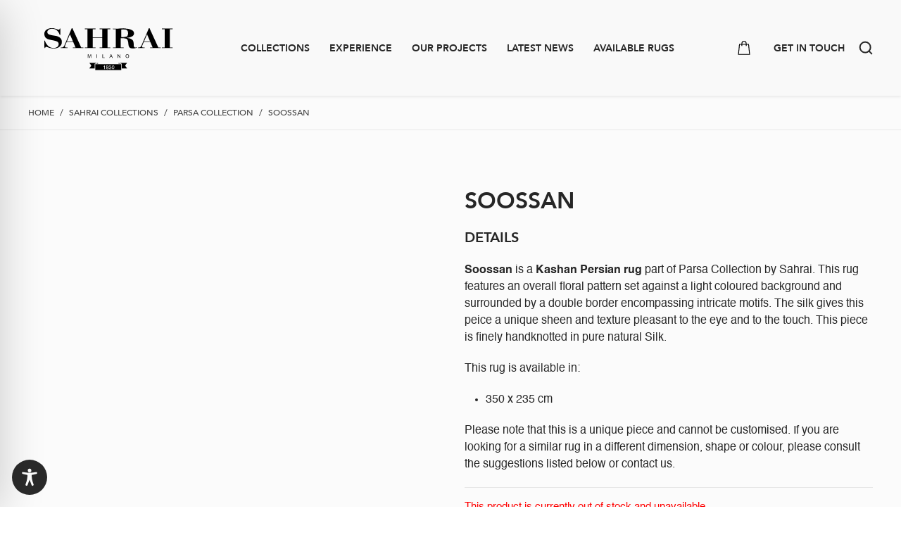

--- FILE ---
content_type: text/html; charset=utf-8
request_url: https://www.google.com/recaptcha/api2/anchor?ar=1&k=6LfKWjwmAAAAAFLY_ozbj07r0mRlTVMtbSF-usMI&co=aHR0cHM6Ly9zYWhyYWkuY29tOjQ0Mw..&hl=en&v=PoyoqOPhxBO7pBk68S4YbpHZ&size=invisible&anchor-ms=20000&execute-ms=30000&cb=8lhwopb03dz9
body_size: 48866
content:
<!DOCTYPE HTML><html dir="ltr" lang="en"><head><meta http-equiv="Content-Type" content="text/html; charset=UTF-8">
<meta http-equiv="X-UA-Compatible" content="IE=edge">
<title>reCAPTCHA</title>
<style type="text/css">
/* cyrillic-ext */
@font-face {
  font-family: 'Roboto';
  font-style: normal;
  font-weight: 400;
  font-stretch: 100%;
  src: url(//fonts.gstatic.com/s/roboto/v48/KFO7CnqEu92Fr1ME7kSn66aGLdTylUAMa3GUBHMdazTgWw.woff2) format('woff2');
  unicode-range: U+0460-052F, U+1C80-1C8A, U+20B4, U+2DE0-2DFF, U+A640-A69F, U+FE2E-FE2F;
}
/* cyrillic */
@font-face {
  font-family: 'Roboto';
  font-style: normal;
  font-weight: 400;
  font-stretch: 100%;
  src: url(//fonts.gstatic.com/s/roboto/v48/KFO7CnqEu92Fr1ME7kSn66aGLdTylUAMa3iUBHMdazTgWw.woff2) format('woff2');
  unicode-range: U+0301, U+0400-045F, U+0490-0491, U+04B0-04B1, U+2116;
}
/* greek-ext */
@font-face {
  font-family: 'Roboto';
  font-style: normal;
  font-weight: 400;
  font-stretch: 100%;
  src: url(//fonts.gstatic.com/s/roboto/v48/KFO7CnqEu92Fr1ME7kSn66aGLdTylUAMa3CUBHMdazTgWw.woff2) format('woff2');
  unicode-range: U+1F00-1FFF;
}
/* greek */
@font-face {
  font-family: 'Roboto';
  font-style: normal;
  font-weight: 400;
  font-stretch: 100%;
  src: url(//fonts.gstatic.com/s/roboto/v48/KFO7CnqEu92Fr1ME7kSn66aGLdTylUAMa3-UBHMdazTgWw.woff2) format('woff2');
  unicode-range: U+0370-0377, U+037A-037F, U+0384-038A, U+038C, U+038E-03A1, U+03A3-03FF;
}
/* math */
@font-face {
  font-family: 'Roboto';
  font-style: normal;
  font-weight: 400;
  font-stretch: 100%;
  src: url(//fonts.gstatic.com/s/roboto/v48/KFO7CnqEu92Fr1ME7kSn66aGLdTylUAMawCUBHMdazTgWw.woff2) format('woff2');
  unicode-range: U+0302-0303, U+0305, U+0307-0308, U+0310, U+0312, U+0315, U+031A, U+0326-0327, U+032C, U+032F-0330, U+0332-0333, U+0338, U+033A, U+0346, U+034D, U+0391-03A1, U+03A3-03A9, U+03B1-03C9, U+03D1, U+03D5-03D6, U+03F0-03F1, U+03F4-03F5, U+2016-2017, U+2034-2038, U+203C, U+2040, U+2043, U+2047, U+2050, U+2057, U+205F, U+2070-2071, U+2074-208E, U+2090-209C, U+20D0-20DC, U+20E1, U+20E5-20EF, U+2100-2112, U+2114-2115, U+2117-2121, U+2123-214F, U+2190, U+2192, U+2194-21AE, U+21B0-21E5, U+21F1-21F2, U+21F4-2211, U+2213-2214, U+2216-22FF, U+2308-230B, U+2310, U+2319, U+231C-2321, U+2336-237A, U+237C, U+2395, U+239B-23B7, U+23D0, U+23DC-23E1, U+2474-2475, U+25AF, U+25B3, U+25B7, U+25BD, U+25C1, U+25CA, U+25CC, U+25FB, U+266D-266F, U+27C0-27FF, U+2900-2AFF, U+2B0E-2B11, U+2B30-2B4C, U+2BFE, U+3030, U+FF5B, U+FF5D, U+1D400-1D7FF, U+1EE00-1EEFF;
}
/* symbols */
@font-face {
  font-family: 'Roboto';
  font-style: normal;
  font-weight: 400;
  font-stretch: 100%;
  src: url(//fonts.gstatic.com/s/roboto/v48/KFO7CnqEu92Fr1ME7kSn66aGLdTylUAMaxKUBHMdazTgWw.woff2) format('woff2');
  unicode-range: U+0001-000C, U+000E-001F, U+007F-009F, U+20DD-20E0, U+20E2-20E4, U+2150-218F, U+2190, U+2192, U+2194-2199, U+21AF, U+21E6-21F0, U+21F3, U+2218-2219, U+2299, U+22C4-22C6, U+2300-243F, U+2440-244A, U+2460-24FF, U+25A0-27BF, U+2800-28FF, U+2921-2922, U+2981, U+29BF, U+29EB, U+2B00-2BFF, U+4DC0-4DFF, U+FFF9-FFFB, U+10140-1018E, U+10190-1019C, U+101A0, U+101D0-101FD, U+102E0-102FB, U+10E60-10E7E, U+1D2C0-1D2D3, U+1D2E0-1D37F, U+1F000-1F0FF, U+1F100-1F1AD, U+1F1E6-1F1FF, U+1F30D-1F30F, U+1F315, U+1F31C, U+1F31E, U+1F320-1F32C, U+1F336, U+1F378, U+1F37D, U+1F382, U+1F393-1F39F, U+1F3A7-1F3A8, U+1F3AC-1F3AF, U+1F3C2, U+1F3C4-1F3C6, U+1F3CA-1F3CE, U+1F3D4-1F3E0, U+1F3ED, U+1F3F1-1F3F3, U+1F3F5-1F3F7, U+1F408, U+1F415, U+1F41F, U+1F426, U+1F43F, U+1F441-1F442, U+1F444, U+1F446-1F449, U+1F44C-1F44E, U+1F453, U+1F46A, U+1F47D, U+1F4A3, U+1F4B0, U+1F4B3, U+1F4B9, U+1F4BB, U+1F4BF, U+1F4C8-1F4CB, U+1F4D6, U+1F4DA, U+1F4DF, U+1F4E3-1F4E6, U+1F4EA-1F4ED, U+1F4F7, U+1F4F9-1F4FB, U+1F4FD-1F4FE, U+1F503, U+1F507-1F50B, U+1F50D, U+1F512-1F513, U+1F53E-1F54A, U+1F54F-1F5FA, U+1F610, U+1F650-1F67F, U+1F687, U+1F68D, U+1F691, U+1F694, U+1F698, U+1F6AD, U+1F6B2, U+1F6B9-1F6BA, U+1F6BC, U+1F6C6-1F6CF, U+1F6D3-1F6D7, U+1F6E0-1F6EA, U+1F6F0-1F6F3, U+1F6F7-1F6FC, U+1F700-1F7FF, U+1F800-1F80B, U+1F810-1F847, U+1F850-1F859, U+1F860-1F887, U+1F890-1F8AD, U+1F8B0-1F8BB, U+1F8C0-1F8C1, U+1F900-1F90B, U+1F93B, U+1F946, U+1F984, U+1F996, U+1F9E9, U+1FA00-1FA6F, U+1FA70-1FA7C, U+1FA80-1FA89, U+1FA8F-1FAC6, U+1FACE-1FADC, U+1FADF-1FAE9, U+1FAF0-1FAF8, U+1FB00-1FBFF;
}
/* vietnamese */
@font-face {
  font-family: 'Roboto';
  font-style: normal;
  font-weight: 400;
  font-stretch: 100%;
  src: url(//fonts.gstatic.com/s/roboto/v48/KFO7CnqEu92Fr1ME7kSn66aGLdTylUAMa3OUBHMdazTgWw.woff2) format('woff2');
  unicode-range: U+0102-0103, U+0110-0111, U+0128-0129, U+0168-0169, U+01A0-01A1, U+01AF-01B0, U+0300-0301, U+0303-0304, U+0308-0309, U+0323, U+0329, U+1EA0-1EF9, U+20AB;
}
/* latin-ext */
@font-face {
  font-family: 'Roboto';
  font-style: normal;
  font-weight: 400;
  font-stretch: 100%;
  src: url(//fonts.gstatic.com/s/roboto/v48/KFO7CnqEu92Fr1ME7kSn66aGLdTylUAMa3KUBHMdazTgWw.woff2) format('woff2');
  unicode-range: U+0100-02BA, U+02BD-02C5, U+02C7-02CC, U+02CE-02D7, U+02DD-02FF, U+0304, U+0308, U+0329, U+1D00-1DBF, U+1E00-1E9F, U+1EF2-1EFF, U+2020, U+20A0-20AB, U+20AD-20C0, U+2113, U+2C60-2C7F, U+A720-A7FF;
}
/* latin */
@font-face {
  font-family: 'Roboto';
  font-style: normal;
  font-weight: 400;
  font-stretch: 100%;
  src: url(//fonts.gstatic.com/s/roboto/v48/KFO7CnqEu92Fr1ME7kSn66aGLdTylUAMa3yUBHMdazQ.woff2) format('woff2');
  unicode-range: U+0000-00FF, U+0131, U+0152-0153, U+02BB-02BC, U+02C6, U+02DA, U+02DC, U+0304, U+0308, U+0329, U+2000-206F, U+20AC, U+2122, U+2191, U+2193, U+2212, U+2215, U+FEFF, U+FFFD;
}
/* cyrillic-ext */
@font-face {
  font-family: 'Roboto';
  font-style: normal;
  font-weight: 500;
  font-stretch: 100%;
  src: url(//fonts.gstatic.com/s/roboto/v48/KFO7CnqEu92Fr1ME7kSn66aGLdTylUAMa3GUBHMdazTgWw.woff2) format('woff2');
  unicode-range: U+0460-052F, U+1C80-1C8A, U+20B4, U+2DE0-2DFF, U+A640-A69F, U+FE2E-FE2F;
}
/* cyrillic */
@font-face {
  font-family: 'Roboto';
  font-style: normal;
  font-weight: 500;
  font-stretch: 100%;
  src: url(//fonts.gstatic.com/s/roboto/v48/KFO7CnqEu92Fr1ME7kSn66aGLdTylUAMa3iUBHMdazTgWw.woff2) format('woff2');
  unicode-range: U+0301, U+0400-045F, U+0490-0491, U+04B0-04B1, U+2116;
}
/* greek-ext */
@font-face {
  font-family: 'Roboto';
  font-style: normal;
  font-weight: 500;
  font-stretch: 100%;
  src: url(//fonts.gstatic.com/s/roboto/v48/KFO7CnqEu92Fr1ME7kSn66aGLdTylUAMa3CUBHMdazTgWw.woff2) format('woff2');
  unicode-range: U+1F00-1FFF;
}
/* greek */
@font-face {
  font-family: 'Roboto';
  font-style: normal;
  font-weight: 500;
  font-stretch: 100%;
  src: url(//fonts.gstatic.com/s/roboto/v48/KFO7CnqEu92Fr1ME7kSn66aGLdTylUAMa3-UBHMdazTgWw.woff2) format('woff2');
  unicode-range: U+0370-0377, U+037A-037F, U+0384-038A, U+038C, U+038E-03A1, U+03A3-03FF;
}
/* math */
@font-face {
  font-family: 'Roboto';
  font-style: normal;
  font-weight: 500;
  font-stretch: 100%;
  src: url(//fonts.gstatic.com/s/roboto/v48/KFO7CnqEu92Fr1ME7kSn66aGLdTylUAMawCUBHMdazTgWw.woff2) format('woff2');
  unicode-range: U+0302-0303, U+0305, U+0307-0308, U+0310, U+0312, U+0315, U+031A, U+0326-0327, U+032C, U+032F-0330, U+0332-0333, U+0338, U+033A, U+0346, U+034D, U+0391-03A1, U+03A3-03A9, U+03B1-03C9, U+03D1, U+03D5-03D6, U+03F0-03F1, U+03F4-03F5, U+2016-2017, U+2034-2038, U+203C, U+2040, U+2043, U+2047, U+2050, U+2057, U+205F, U+2070-2071, U+2074-208E, U+2090-209C, U+20D0-20DC, U+20E1, U+20E5-20EF, U+2100-2112, U+2114-2115, U+2117-2121, U+2123-214F, U+2190, U+2192, U+2194-21AE, U+21B0-21E5, U+21F1-21F2, U+21F4-2211, U+2213-2214, U+2216-22FF, U+2308-230B, U+2310, U+2319, U+231C-2321, U+2336-237A, U+237C, U+2395, U+239B-23B7, U+23D0, U+23DC-23E1, U+2474-2475, U+25AF, U+25B3, U+25B7, U+25BD, U+25C1, U+25CA, U+25CC, U+25FB, U+266D-266F, U+27C0-27FF, U+2900-2AFF, U+2B0E-2B11, U+2B30-2B4C, U+2BFE, U+3030, U+FF5B, U+FF5D, U+1D400-1D7FF, U+1EE00-1EEFF;
}
/* symbols */
@font-face {
  font-family: 'Roboto';
  font-style: normal;
  font-weight: 500;
  font-stretch: 100%;
  src: url(//fonts.gstatic.com/s/roboto/v48/KFO7CnqEu92Fr1ME7kSn66aGLdTylUAMaxKUBHMdazTgWw.woff2) format('woff2');
  unicode-range: U+0001-000C, U+000E-001F, U+007F-009F, U+20DD-20E0, U+20E2-20E4, U+2150-218F, U+2190, U+2192, U+2194-2199, U+21AF, U+21E6-21F0, U+21F3, U+2218-2219, U+2299, U+22C4-22C6, U+2300-243F, U+2440-244A, U+2460-24FF, U+25A0-27BF, U+2800-28FF, U+2921-2922, U+2981, U+29BF, U+29EB, U+2B00-2BFF, U+4DC0-4DFF, U+FFF9-FFFB, U+10140-1018E, U+10190-1019C, U+101A0, U+101D0-101FD, U+102E0-102FB, U+10E60-10E7E, U+1D2C0-1D2D3, U+1D2E0-1D37F, U+1F000-1F0FF, U+1F100-1F1AD, U+1F1E6-1F1FF, U+1F30D-1F30F, U+1F315, U+1F31C, U+1F31E, U+1F320-1F32C, U+1F336, U+1F378, U+1F37D, U+1F382, U+1F393-1F39F, U+1F3A7-1F3A8, U+1F3AC-1F3AF, U+1F3C2, U+1F3C4-1F3C6, U+1F3CA-1F3CE, U+1F3D4-1F3E0, U+1F3ED, U+1F3F1-1F3F3, U+1F3F5-1F3F7, U+1F408, U+1F415, U+1F41F, U+1F426, U+1F43F, U+1F441-1F442, U+1F444, U+1F446-1F449, U+1F44C-1F44E, U+1F453, U+1F46A, U+1F47D, U+1F4A3, U+1F4B0, U+1F4B3, U+1F4B9, U+1F4BB, U+1F4BF, U+1F4C8-1F4CB, U+1F4D6, U+1F4DA, U+1F4DF, U+1F4E3-1F4E6, U+1F4EA-1F4ED, U+1F4F7, U+1F4F9-1F4FB, U+1F4FD-1F4FE, U+1F503, U+1F507-1F50B, U+1F50D, U+1F512-1F513, U+1F53E-1F54A, U+1F54F-1F5FA, U+1F610, U+1F650-1F67F, U+1F687, U+1F68D, U+1F691, U+1F694, U+1F698, U+1F6AD, U+1F6B2, U+1F6B9-1F6BA, U+1F6BC, U+1F6C6-1F6CF, U+1F6D3-1F6D7, U+1F6E0-1F6EA, U+1F6F0-1F6F3, U+1F6F7-1F6FC, U+1F700-1F7FF, U+1F800-1F80B, U+1F810-1F847, U+1F850-1F859, U+1F860-1F887, U+1F890-1F8AD, U+1F8B0-1F8BB, U+1F8C0-1F8C1, U+1F900-1F90B, U+1F93B, U+1F946, U+1F984, U+1F996, U+1F9E9, U+1FA00-1FA6F, U+1FA70-1FA7C, U+1FA80-1FA89, U+1FA8F-1FAC6, U+1FACE-1FADC, U+1FADF-1FAE9, U+1FAF0-1FAF8, U+1FB00-1FBFF;
}
/* vietnamese */
@font-face {
  font-family: 'Roboto';
  font-style: normal;
  font-weight: 500;
  font-stretch: 100%;
  src: url(//fonts.gstatic.com/s/roboto/v48/KFO7CnqEu92Fr1ME7kSn66aGLdTylUAMa3OUBHMdazTgWw.woff2) format('woff2');
  unicode-range: U+0102-0103, U+0110-0111, U+0128-0129, U+0168-0169, U+01A0-01A1, U+01AF-01B0, U+0300-0301, U+0303-0304, U+0308-0309, U+0323, U+0329, U+1EA0-1EF9, U+20AB;
}
/* latin-ext */
@font-face {
  font-family: 'Roboto';
  font-style: normal;
  font-weight: 500;
  font-stretch: 100%;
  src: url(//fonts.gstatic.com/s/roboto/v48/KFO7CnqEu92Fr1ME7kSn66aGLdTylUAMa3KUBHMdazTgWw.woff2) format('woff2');
  unicode-range: U+0100-02BA, U+02BD-02C5, U+02C7-02CC, U+02CE-02D7, U+02DD-02FF, U+0304, U+0308, U+0329, U+1D00-1DBF, U+1E00-1E9F, U+1EF2-1EFF, U+2020, U+20A0-20AB, U+20AD-20C0, U+2113, U+2C60-2C7F, U+A720-A7FF;
}
/* latin */
@font-face {
  font-family: 'Roboto';
  font-style: normal;
  font-weight: 500;
  font-stretch: 100%;
  src: url(//fonts.gstatic.com/s/roboto/v48/KFO7CnqEu92Fr1ME7kSn66aGLdTylUAMa3yUBHMdazQ.woff2) format('woff2');
  unicode-range: U+0000-00FF, U+0131, U+0152-0153, U+02BB-02BC, U+02C6, U+02DA, U+02DC, U+0304, U+0308, U+0329, U+2000-206F, U+20AC, U+2122, U+2191, U+2193, U+2212, U+2215, U+FEFF, U+FFFD;
}
/* cyrillic-ext */
@font-face {
  font-family: 'Roboto';
  font-style: normal;
  font-weight: 900;
  font-stretch: 100%;
  src: url(//fonts.gstatic.com/s/roboto/v48/KFO7CnqEu92Fr1ME7kSn66aGLdTylUAMa3GUBHMdazTgWw.woff2) format('woff2');
  unicode-range: U+0460-052F, U+1C80-1C8A, U+20B4, U+2DE0-2DFF, U+A640-A69F, U+FE2E-FE2F;
}
/* cyrillic */
@font-face {
  font-family: 'Roboto';
  font-style: normal;
  font-weight: 900;
  font-stretch: 100%;
  src: url(//fonts.gstatic.com/s/roboto/v48/KFO7CnqEu92Fr1ME7kSn66aGLdTylUAMa3iUBHMdazTgWw.woff2) format('woff2');
  unicode-range: U+0301, U+0400-045F, U+0490-0491, U+04B0-04B1, U+2116;
}
/* greek-ext */
@font-face {
  font-family: 'Roboto';
  font-style: normal;
  font-weight: 900;
  font-stretch: 100%;
  src: url(//fonts.gstatic.com/s/roboto/v48/KFO7CnqEu92Fr1ME7kSn66aGLdTylUAMa3CUBHMdazTgWw.woff2) format('woff2');
  unicode-range: U+1F00-1FFF;
}
/* greek */
@font-face {
  font-family: 'Roboto';
  font-style: normal;
  font-weight: 900;
  font-stretch: 100%;
  src: url(//fonts.gstatic.com/s/roboto/v48/KFO7CnqEu92Fr1ME7kSn66aGLdTylUAMa3-UBHMdazTgWw.woff2) format('woff2');
  unicode-range: U+0370-0377, U+037A-037F, U+0384-038A, U+038C, U+038E-03A1, U+03A3-03FF;
}
/* math */
@font-face {
  font-family: 'Roboto';
  font-style: normal;
  font-weight: 900;
  font-stretch: 100%;
  src: url(//fonts.gstatic.com/s/roboto/v48/KFO7CnqEu92Fr1ME7kSn66aGLdTylUAMawCUBHMdazTgWw.woff2) format('woff2');
  unicode-range: U+0302-0303, U+0305, U+0307-0308, U+0310, U+0312, U+0315, U+031A, U+0326-0327, U+032C, U+032F-0330, U+0332-0333, U+0338, U+033A, U+0346, U+034D, U+0391-03A1, U+03A3-03A9, U+03B1-03C9, U+03D1, U+03D5-03D6, U+03F0-03F1, U+03F4-03F5, U+2016-2017, U+2034-2038, U+203C, U+2040, U+2043, U+2047, U+2050, U+2057, U+205F, U+2070-2071, U+2074-208E, U+2090-209C, U+20D0-20DC, U+20E1, U+20E5-20EF, U+2100-2112, U+2114-2115, U+2117-2121, U+2123-214F, U+2190, U+2192, U+2194-21AE, U+21B0-21E5, U+21F1-21F2, U+21F4-2211, U+2213-2214, U+2216-22FF, U+2308-230B, U+2310, U+2319, U+231C-2321, U+2336-237A, U+237C, U+2395, U+239B-23B7, U+23D0, U+23DC-23E1, U+2474-2475, U+25AF, U+25B3, U+25B7, U+25BD, U+25C1, U+25CA, U+25CC, U+25FB, U+266D-266F, U+27C0-27FF, U+2900-2AFF, U+2B0E-2B11, U+2B30-2B4C, U+2BFE, U+3030, U+FF5B, U+FF5D, U+1D400-1D7FF, U+1EE00-1EEFF;
}
/* symbols */
@font-face {
  font-family: 'Roboto';
  font-style: normal;
  font-weight: 900;
  font-stretch: 100%;
  src: url(//fonts.gstatic.com/s/roboto/v48/KFO7CnqEu92Fr1ME7kSn66aGLdTylUAMaxKUBHMdazTgWw.woff2) format('woff2');
  unicode-range: U+0001-000C, U+000E-001F, U+007F-009F, U+20DD-20E0, U+20E2-20E4, U+2150-218F, U+2190, U+2192, U+2194-2199, U+21AF, U+21E6-21F0, U+21F3, U+2218-2219, U+2299, U+22C4-22C6, U+2300-243F, U+2440-244A, U+2460-24FF, U+25A0-27BF, U+2800-28FF, U+2921-2922, U+2981, U+29BF, U+29EB, U+2B00-2BFF, U+4DC0-4DFF, U+FFF9-FFFB, U+10140-1018E, U+10190-1019C, U+101A0, U+101D0-101FD, U+102E0-102FB, U+10E60-10E7E, U+1D2C0-1D2D3, U+1D2E0-1D37F, U+1F000-1F0FF, U+1F100-1F1AD, U+1F1E6-1F1FF, U+1F30D-1F30F, U+1F315, U+1F31C, U+1F31E, U+1F320-1F32C, U+1F336, U+1F378, U+1F37D, U+1F382, U+1F393-1F39F, U+1F3A7-1F3A8, U+1F3AC-1F3AF, U+1F3C2, U+1F3C4-1F3C6, U+1F3CA-1F3CE, U+1F3D4-1F3E0, U+1F3ED, U+1F3F1-1F3F3, U+1F3F5-1F3F7, U+1F408, U+1F415, U+1F41F, U+1F426, U+1F43F, U+1F441-1F442, U+1F444, U+1F446-1F449, U+1F44C-1F44E, U+1F453, U+1F46A, U+1F47D, U+1F4A3, U+1F4B0, U+1F4B3, U+1F4B9, U+1F4BB, U+1F4BF, U+1F4C8-1F4CB, U+1F4D6, U+1F4DA, U+1F4DF, U+1F4E3-1F4E6, U+1F4EA-1F4ED, U+1F4F7, U+1F4F9-1F4FB, U+1F4FD-1F4FE, U+1F503, U+1F507-1F50B, U+1F50D, U+1F512-1F513, U+1F53E-1F54A, U+1F54F-1F5FA, U+1F610, U+1F650-1F67F, U+1F687, U+1F68D, U+1F691, U+1F694, U+1F698, U+1F6AD, U+1F6B2, U+1F6B9-1F6BA, U+1F6BC, U+1F6C6-1F6CF, U+1F6D3-1F6D7, U+1F6E0-1F6EA, U+1F6F0-1F6F3, U+1F6F7-1F6FC, U+1F700-1F7FF, U+1F800-1F80B, U+1F810-1F847, U+1F850-1F859, U+1F860-1F887, U+1F890-1F8AD, U+1F8B0-1F8BB, U+1F8C0-1F8C1, U+1F900-1F90B, U+1F93B, U+1F946, U+1F984, U+1F996, U+1F9E9, U+1FA00-1FA6F, U+1FA70-1FA7C, U+1FA80-1FA89, U+1FA8F-1FAC6, U+1FACE-1FADC, U+1FADF-1FAE9, U+1FAF0-1FAF8, U+1FB00-1FBFF;
}
/* vietnamese */
@font-face {
  font-family: 'Roboto';
  font-style: normal;
  font-weight: 900;
  font-stretch: 100%;
  src: url(//fonts.gstatic.com/s/roboto/v48/KFO7CnqEu92Fr1ME7kSn66aGLdTylUAMa3OUBHMdazTgWw.woff2) format('woff2');
  unicode-range: U+0102-0103, U+0110-0111, U+0128-0129, U+0168-0169, U+01A0-01A1, U+01AF-01B0, U+0300-0301, U+0303-0304, U+0308-0309, U+0323, U+0329, U+1EA0-1EF9, U+20AB;
}
/* latin-ext */
@font-face {
  font-family: 'Roboto';
  font-style: normal;
  font-weight: 900;
  font-stretch: 100%;
  src: url(//fonts.gstatic.com/s/roboto/v48/KFO7CnqEu92Fr1ME7kSn66aGLdTylUAMa3KUBHMdazTgWw.woff2) format('woff2');
  unicode-range: U+0100-02BA, U+02BD-02C5, U+02C7-02CC, U+02CE-02D7, U+02DD-02FF, U+0304, U+0308, U+0329, U+1D00-1DBF, U+1E00-1E9F, U+1EF2-1EFF, U+2020, U+20A0-20AB, U+20AD-20C0, U+2113, U+2C60-2C7F, U+A720-A7FF;
}
/* latin */
@font-face {
  font-family: 'Roboto';
  font-style: normal;
  font-weight: 900;
  font-stretch: 100%;
  src: url(//fonts.gstatic.com/s/roboto/v48/KFO7CnqEu92Fr1ME7kSn66aGLdTylUAMa3yUBHMdazQ.woff2) format('woff2');
  unicode-range: U+0000-00FF, U+0131, U+0152-0153, U+02BB-02BC, U+02C6, U+02DA, U+02DC, U+0304, U+0308, U+0329, U+2000-206F, U+20AC, U+2122, U+2191, U+2193, U+2212, U+2215, U+FEFF, U+FFFD;
}

</style>
<link rel="stylesheet" type="text/css" href="https://www.gstatic.com/recaptcha/releases/PoyoqOPhxBO7pBk68S4YbpHZ/styles__ltr.css">
<script nonce="zfgnmR959FRzutCmEiXvtg" type="text/javascript">window['__recaptcha_api'] = 'https://www.google.com/recaptcha/api2/';</script>
<script type="text/javascript" src="https://www.gstatic.com/recaptcha/releases/PoyoqOPhxBO7pBk68S4YbpHZ/recaptcha__en.js" nonce="zfgnmR959FRzutCmEiXvtg">
      
    </script></head>
<body><div id="rc-anchor-alert" class="rc-anchor-alert"></div>
<input type="hidden" id="recaptcha-token" value="[base64]">
<script type="text/javascript" nonce="zfgnmR959FRzutCmEiXvtg">
      recaptcha.anchor.Main.init("[\x22ainput\x22,[\x22bgdata\x22,\x22\x22,\[base64]/[base64]/[base64]/ZyhXLGgpOnEoW04sMjEsbF0sVywwKSxoKSxmYWxzZSxmYWxzZSl9Y2F0Y2goayl7RygzNTgsVyk/[base64]/[base64]/[base64]/[base64]/[base64]/[base64]/[base64]/bmV3IEJbT10oRFswXSk6dz09Mj9uZXcgQltPXShEWzBdLERbMV0pOnc9PTM/bmV3IEJbT10oRFswXSxEWzFdLERbMl0pOnc9PTQ/[base64]/[base64]/[base64]/[base64]/[base64]\\u003d\x22,\[base64]\\u003d\x22,\[base64]/[base64]/ChjXCs8OCw7fCksOiwrEKwq0+KwVRcFpdw5rDmU/DsRbCkyrCgcKNIi5cTEpnwqIRwrVaWcKCw4ZwWnrCkcKxw7HCvMKCYcOkecKaw6HCmcKQwoXDgwzCqcOPw57DscKKG2YUwrrCtsO9wp3DnDRow4rDp8KFw5DCsDMQw60QGMK3Xx/CosKnw5Eaf8O7LWvDiG90L2hpaMKzw5pcIyrDs3bCkx1+IF1YSyrDiMOTwpLCoX/ChCcyZTBvwrwsHlgtwqPCkcKfwrlIw4d/w6rDmsK1woE4w4s6worDkxvClC7CnsKIwqLDpCHCnlTDjsOFwpMSwqtZwpFTJsOUwp3Dli8UVcKWw54AfcOsAsO1YsKFchF/OcKDFMONZXk6RnhJw5xkw7jDnGg3U8K1G0w0wrxuNlXCjwfDpsO5wrYywrDCjMKswp/Ds1/[base64]/DvB4GRsOjwrrCvh4aYMK+wotowpAOIiIOwr9BLCcawptBwpg3YzZzwp7DgsOYwoEawoNREAvDssO3JAXDoMKZMsOTwq/[base64]/DphJ8emBoPcO2HX18w7fDq09edsKOw5RKd3DDhS5kw6Aqw4ZRNirDtzcHw6fDi8Ocwo9vOcKQw6kyXgXDkiQAK3VnwqDCkcKmUWccw7rDjsKewqPCusOACcKDw43DjsOJw45Ow5TCt8Obw6sXwrjCksOBw7PDhCwdw5/CjDDCnsK4NXDChjTDsyTCpgdqIMKfGH3DkD5gw5tYw7dEw5XDlXQlwplowp3DssK7w7FtwrvDh8KcPBFUA8KGecO1KMKJwqLCqQ7CoBDClQo7wozCgV/Ds1wVYsKlw5vCtsKUw7PCv8OTw6TCg8O/RsK5wrfDhQ/DpB/DscOVYcK+PMKzECZ1w5TDoUXDgMKNHsOJfcKcHSowfMOzcsOiTD/[base64]/DqW9hIcKkCMKhKEzCoMO8wo1xw4rDg3jDl8K9wqgBKnQZw4vDsMKFwqZvwolYNsOKezRswoPDisKhPE/DqBfCsl1fScONwoUHNcK5A15Rw4rCnzA3R8OuCcOrwrnDg8OrHMKxwrbDoVPCo8OfEVYIahw0Z3fDgRPDg8KYOcK/C8KqRVzDiD8uQgViR8Oiw7Q4w4LDjSsWV1B0SMOtwrhbHEVYFnF5w4ddwq1pBnxFEMKKw65dw6ccfWcmJE5HaDjCmMObF1EpwrXCosKFKsKEFHTDsAfCt0ssFCDDgMK/[base64]/ChcOWw7jCjWoHZ8KnNFjCvFLCgsKkw61+wp/DtsO4wp0tKl3DqQowwqIIPMOtSlxVa8KZwo54Z8O3wobDksOAFV7ClMKcw63CkzDDsMKww7LDssK3woUZwpRyZldiw5TCiDNnY8K4w47Ct8K/a8O3w7zDtsKGwrFKUG5tOMK1GsKzwqclCsOjEsOuAsOZw6HDunjChlrDmsK+wp/CsMK7wo4iScOnwojDvnkMLibCrR4Ww4MwwoUgwo7CpEDCkcOyw6fDhH9+wojCgsKmAg/Cm8Opw5JywonChh5ew65EwqQqw7Vpw7zDoMO4fMO5wooMwrVhFcKMOcOQdxHCp3PCncOoSMKoLcKqwqtewq5fUcK9wqQXwroIwo8FAsK/wqzCocOSYAghw509w7/[base64]/w6LCn8OjbCN6D0PCjsKCPVxSw6MKV2xcw7I8UDRdF8KHw7jDsCIwdMOzVcOaf8KIw71aw63DgRJ7w53DjcOJQcKTI8KXCMONwrE0ZRDCnE/CgMKURsOzHxzDkRR7dzhrwpdzw6LCicOhwrhlAMKOwp5Fw7HCog1jwpfDsg3DqcOzQV51wqNIUmJRwqvDkEDDg8KResKIVid0ccOzwqzDgALCg8ObB8KSwojClQ/Du2gNccK1Kk7DlMKmwqUpwr/DqXzDiU1hw754dnbDr8KTH8OYw7jDvioQZA9kFcKcXMOpHwnCn8OfQsKBw6FpYsKvwq5/ZcOSwoAufGvDr8O+wpHCj8Ohw7QsfRxNw4PDoHssSjjCj34swrspw6PCvzB9w7A1RCAHw5sAwrXDi8Ohw5/DqAZTwrgsOcKPw5clNcOowpDChMKve8KMw5A1cHcQw7bDtMOLag3DjcKCw5xLw5/DsHc6wowSQ8KNwq/[base64]/[base64]/DlMObci3CqnrDqDPDvClfw6ZWL2zClcONGsKFwo/[base64]/Dj2UQVHnDviRvwoBcOMOZw7wyw7pwwrgFw7gjw6luMsKew6EYw7rDtz4zPQPCucK6Q8OcDcOAw6IZFsKxQwnCpFcYwpvClHHDnUBgw60Xw44PJDsRFxzDrh/[base64]/DnsO2w4Z8wr1Yw5bCt8Ksw4/CsVt5w6E7BMKwwqLDmsKowoPCi1YVcMKGVMKWw7kyBS/DpcOZwrA9PsK+d8OFEGXDhMO8w6xMUmR9WBTDmQPCu8KzAkzCp15mw7fCogDDvSnDrcKmCknDhmDClMOFVUMXwqMkw78OZsOSUgNVw7nCoVjCn8KdaErCn0vCsAdYwqvCkW/[base64]/DtgvDgXhidcKOw7ohccKFwosUc1vCm8OKDD8lD8KOw77CuV7CpDgCEUB1w5bChsKIYMOFwp9zwoxbwr1fw7hkU8Kpw67Dt8O/FSDDt8K9wrHCm8OgbHzCscKNwpHCuGXDpF7DiMOfaRsdRsK7w5dkw5XDrBnDvcKYDsOoexjDoTTDqsOwM8OOBBgNw7o/V8ORwrgtIMOXImUFwqvCncOVwrp3wqQYa2LDhnEpwqXDpsK1wo3DvsKdwoN2MhHDqcKKBEorwrbDkMKAHDkKI8OowqjCnS/DlsOEWFo2wpzClMKcFsOMZmXCmcOew4nDpMKaw6XDjWxTw4lkQj4Iw4UPcGktWV/Dr8OtA0nCrk7CiWvDsMOCCmfDi8KnPBDCtmvDhVFhPcKJwo3DrnbDp3o+Gl3CsXjCqMKxwpsYWUNXNsKSVsONwpzDpcO6CQ3CmRzDicOXBMO4wrLCj8KfckjDt3vDjS8rwqXCt8OQQsOzORpOZEfClcKHZ8OEEcK7UHHCgcKRdcKWHjLCqirCrcOFQ8KOwrh/w5DDicO9w6LCthk1PmzDqF82wrHDqMO6b8K8wqnDthbCp8KYwpHDg8K+AkvCqMOPPxxgwoovKEDDoMKVw4XDoMKIElV8wrp6w6HDg1xjw5AwdGfCuix7w4nDlV/DhD/DusKpWBrDlsOewqTCjcKVw5F1WhRUw74eKsOwdMORWUHCvsKNw7fCqMOjJcO8wrokXsODwoLCucKHw5VvEcKSbsKYUSvCmMOJwr9+wqxdwpnDmFTClcOEw43CgAnDucK0wqDDusKbYsO8T1ATw7bCjQk+LsKOwp/DqcK2w6TCt8KnRMKhw4TDu8KBB8O9wpPCscK5wrzCsUEqGUUNw7jCuEzCrGtzw6MZbGtBwoMoNcOFwoghw5LDuMKYIcO7PkZtOCHCm8OfBzl3bMKWwo02PsOww4PDkHUkUcK7OMOSw5vDiRjDosK3w5tgAMO2w6jDtxN4wrrCtsOzw6QFDzpdc8OecCvClVo7wqAtw6/Cph7CgwDDo8KEw4gOwrfDvlfCu8KTw5PCsnvDnsKLQcOfw6Msb1LCgcKlQz4DwqBjwp7Dm8O3w5DDlsOsd8KQwrRzRzbDpMOQVsKUY8ObUMOfw7rCgm/[base64]/w6/CjMOmZDfCocOCwrwHd07DosOyw659wosLBcOKHsOWNifClF9Ad8KGw43DpBhnXcOREsKmw7cmQ8Orwo4PGXAUwqYwGkTCmsOaw4McagjDgFRzJA/DhwkED8KDwqXClFEIw6vDmsOSw4EwJ8OTwr/[base64]/DpFJ1ScO8M8O3XsOBwo5Lwr7CvBDDucK4w6glAMKKXsKDccKjAsKHw6dAw4tnwqB5e8KmwqfCj8Klw5FWwrbDkcO4w7t3wr0Rwr4rw6LDr1lKw5Mdw77DncKowpvCpm3CnUvCuFHDoB/[base64]/Ci8KYw5N6V0hewpzDncOGLMKjecKGwq7Cm8KUUVl0KDTCs1TCo8KiBMOiHMKhBmDCs8K4YsOZfcKrL8OZw4/DoyTDjV4gLMOswpfCiV3Din0Sw63DgMOgw6rCqsKQMFzChcKywo89w7TCm8O6w7bDmEvDmMKywojDhjHDtsKuw5PDs1rDvMKbVE/CtMKKwofDhlHDvC3CrA4cw6l5TcOLcMOvworCqxfClMK2w4pXQMOkwr7CnMK6dk0swqrDmmnCtsKCwqpRwpkFe8K5LMKsDMO/eCIFwqZQJsK+wq3Co0DCnEluwrjCosKDDsOyw70AFcK0XhIqwqFvwrAJZsKNOcKNZ8KCezZ9wpvCkMO9PWkwRwpkP2FZYFnDi2cbVsOeU8KowpbDuMKcbjRvXMKnOyk7McK7w7vDqx9mwqR7XA7CnGd+K3/DqMOyw6HDmcKnJSjCiW8YHyDChTzDo8KuIWjCqWIXwoLCq8Kyw63DmhnDvBQ2w53DtMKkw7wrwqLDncO1Y8OEU8Kaw7rCvsKaDhAeU3LCkcOaeMKywrA+fMK3fU7CpcOPQsO+By7Dpm/Ck8Odw7jDh07Cj8KtD8Omw5vClT0QAT7CuTYwwqDDs8KGRsOfSsKMLcKzw6zDpD/Cp8OWwqXDoMKrDDdBw6LCgsOJwrLCjRsqXsOfw6/CoiduwqHDpMOZwr3DpsOuwo3DicOLEcKBwq3CoGnCrk/DngUBw7lPwpXCqW4JwoDDhMKjwrDDqwthNhlbAsO9bMKQa8OcEsKIDwRUwpNPw5M8w4NSLE/DpS8ZJMKpCcKlw5MuwovDuMKsemLCnFZmw7NdwpjCvntrwoVHwpcAKRfDsHgiFloJwovDgsOjOcOwKnXDi8KEwrtWw4rDgMOdHsKpwqlww6I8FVc/w5R6P1TDuRXCuxTDhm7CthbDnFF/w4vCpyXDvcO+w5zCoSDCssO4bCZ8wp90w4MIwpfDhsOTfSlLw5gZwolDfMK4Q8O3esO1XjdtX8K3M2nDmsOUXMO0Qx5bw4zDs8Oww5zDpcKHHXoEw6UvNV/DjHjDssOtIcKfwoLDujPDl8Oow4FYw7dKw79MwrwVw6jCjFUkwp42amNxwpzDtMO9w6TDpMKiw4PDhsOfwoVETEgzF8OXwqsWdkFuNxJgGmrDvcKHwpIXKsKww4IyacOFVmvCkRLDk8KPwqHDtFhZwrzCpC1/R8Kfw4/DgwIrA8OSJ2jDuMOMwq7DssKDHsKKYsOJw4fDihLCsSk/RBXDicOjEMK+w7PDu2nDs8KUwqsbwqzCphHDvmnCmcOiQcO+w4o2WsOxw57DkcOkw6FcwqnDhG/CuhlffDwyN2Icf8OTLHzCj37Dq8OuwrnDp8OPw6M1w6PClhE3wrhcwr3Cn8KWchRkR8K/XMKDSsOtw6HDv8O4w4nCr3PDsCFzN8OyLsKcCMKYH8OiwpzDqDcDw6vClF5Zw5IFw60Dw7fDp8KQwobDj1/CgEHDusOvFzXClyfCjsOucCNCw545w4fDg8KDwplBABXDtMOdHHAkGG8RcsKsw7FFw7l7KjoHw4wHwoLDs8ODwp/Dh8KBwrk5M8Ofw4JYw6/DqMO7w5xQb8OObALDvsOzwo9JCsKewrTCisODLMKGw6Fvw69qw7h0wpLDoMKAw7k/w4HCiXzDo2cmw6DDvX7CthdCSWvCuFzDhMOVw47DqUjCjMK2w4fCiXTDtsOcUcOrw7nCqcOrfzdgwoHDucOQR0XDgXxUw7TDuBQOwrENK1XDqxtnw5ITFgnDnybDp2jDsVhjI0ZMGcOgwo19A8KMMz/[base64]/DhMKPFwADHBhgaMORKsOSJ8KdTz3ClMOnDSLDgMKlD8K9w67CpwNRUWAvwogob8OBwp7CsDdqMMKsUwTDosOSw75Cw50Kd8KEHwPCpEXCjCFxw6gLw7HDlcK0w6HClWATAn1+esOMGcK8PcOVw4PChgJCwq/Dm8OqdzRgJsK6R8Kbwp7DlcOIb0TDp8K3wocnw4IxbR7DhsK2Zw/CjGRjw4DCpMKKLsKCwojClxwtw7rDqsOFIcOfI8KbwoVyKE/[base64]/DjhbDgHfCqEpnwoQPZMOIw7x5wpxWw5ZqAMKrw6PCnMKUwoJiC1/DpMOeCgEgD8KiecO4eyvDiMOnN8KnVTZ1bMONT2DCkcOywpjDs8K2NGzDtsOdw5HDksKWBBN/woPCilHCvUoSw509IMKIw7QCwrILXsOPwozCmArClDUiwpzCpsKQHS7Dq8Oew4UzP8KqFCfDkl/[base64]/CrmzDmcKBw5fCjsOVR8OXWMOHZ1FGw4Fsw57Cj0LDnMODEsOlw6lLw4XDgQFuaxvDijvCkSZtwrLDsgg6BizDgsKfV0xnw6l/csKtBl7Cizx0CcOBw7xQw4zDosKkaB/Dt8Kpw4gqUcKHbQ3DmiIiw4Ndw4ZcVmAowpjCg8Olw7g0X20+SBjDjcKYIMKuBsOfw4VlDQsqwqA6w5rCu2stw6DDrcKXJsOwNsKMPMKhZUTCh0hkRDbDjMKXwrMuMsOaw6zDtMKZVXHCsQjDgcOZEcKPwqUnwrrCgMOywq/[base64]/CosKOFDPDjMKCwr0Jw4Upw5hBCCzCqcKRasKdQcKPT1txwo/DhAtSFBPCm3JgFcKgCEpRwo7CsMK3DGfDi8KYAMKEw53ChsO7OcOiwowfwojDt8KdAMOMw5DDjcKjTMKlfXvCkSTCgiU/[base64]/Dk2zDjlHDg8Kyw5fChkHDssK6worDtnnDl8Ocw7XCqQc4w6QFw60gw4k+PFRSFMKEw48ywrzDrsO8wrDCtsKMQxzCpcKNSikmQcKbf8OhUMKZw7UHIMKUwpJKCUDDqsONwrfCp0APwoLDtBPCmRnCu3JKBChtw7HDqnHCqMOZW8Khw5BeK8O/N8KOwr/CoHI+UXorFMKfwqkFwrk/w65bw5rChgLCtMOsw6ICw5vCgko4w5IZNMOmAFvCrsKRw7/Dn0nDvsKAwqTCtS9Xwph6wowPw6dtw4g3d8KDU2zDln3CicOsCETCscKNwofCocOLFAkPw4HDlwR/dijDjzvDnlc9w5hMwojDisOQJj9cwpIhOsKOMjnDhlplJsKYwoHDjRHCqcKawo0BW1TCm3JNRnPCm39jw5jCu1Epw7HCscKkHk3Cm8OfwqbDrGAiGTw7w6IKPWHChDc8wo3DmcKgwrvDhRrCt8KZc0XCvWvCtmlFLwADw5IJYMOEL8OYw6vDpgzDk0/Dtlo4Vngawp0OWMKrwqtDw6gjTX9oGcO3cXPCk8OPdV0nwpfDvDzCvmvDqTLCgwBTW2QPw5Vww6TDilTCpn3Dp8OkwrwMwqDChkEpSD94woHDp18DEyRMJTvCusOrw7g9wpU9w6w+PMKTIsKRw4wlwq4raGTDm8Oqw5Znw57Cgi0fwrYPScOvw6/Ds8KLfcK7FFfDi8KLw43Dlwo9ViwdwromC8KwLsKeHzHCn8OSw6XDtMKtH8KpJkN7A3NCw5LCvg0ywpzCvgDCrQ48woHDi8KVw7nDnDXCksKEJkVVSMKzw4vDqmd/wpnCoMOUwqHDusK9LhHClzt0CSAfbBTCnCnCsnnDtQVlwoknwrvDqsOrZlcFw7DDhcOWw4kVX1XCnsKAUMOibsOCHsKkwrJ4CURmwo5Kw6zDtWDDvMKDbsKVw6XDtcKww5/CiSRjRm9dw64JCMK9w6tyJgrDnTXCt8Oswp3DlcOhw5jDhMKUOWHDisOiwrfCk1LCk8OpKlDCncOJwoXDj27ClTxLwrUZw47DosOqYSdmPmjDjcOUwpnCoMKjWMO1VsO8D8KXdcKaJsOffC7CgyBaF8KQwoDCm8KqwqPCvm0ad8K9w4bDlMK/[base64]/[base64]/w4QEwoUcNsOEOMOXf8Kow64PIcOwFjbDk3sddQkWw4bDnDkIw7/DgsOjMcKhUcKuwrPDkMOeJSzDpMOQBXUVw7nCqMK4FcK6fmnClcOPAibCocKiw59ow6Ztw7bDo8KvUSRHOsK2JXrCqkgiC8OANE3CtMKQwqU/VRHCkR7CkUXCpRDDrC8gw4tBw7LCrGbCgV1qQMOlUGQIw5jCrMK6EFPCgzLCvsOZwqQDwr4hw5UFQQPChTvClsKLw7N/wpkveHUow60TOMOgEMOGYcOqw7M0w7DDmBcSw73DvcKWGznCm8Kpw4JowozCjMKZKMOTUnPCoCPDkBXDuWLCqzzDomsMwpZQwoXCv8ODw50hwpMVFMOqMGR3w4PCr8OQw7/[base64]/OFUlElJdw5zCu1cAwqk6eEfCpDzDtcKxMsOAw7jDnChlbG3CrnzDkEXDgcOFNMKWw6fDuhjCji/DosO1QEEmRMOeOsO9REI9Tzx3wrLDpEsWw5HCnsK5w6gOw4DCv8Kgw5wsPXY0KMONw4DDjxJoFsO5YBcsOQATw5ARO8KwwqzDqAUcMV5hJcK/wqRKwqg3wpDDmsO9w5ocRMO3RcOwOy3Dg8Okw5xFZ8KfNCR3fsO6DhbCtD0Rw4RZIMOfHMKhwrV2aGoLQsKXWxbDgEAnfwzCugbCqxJnFcOrw5nCisOMbSVrwpIaw6pjw4duajQ/[base64]/NcK+YisWFlVvwpvDiMOgw4l+w5Vsw5UVwr94KTpGcXnCl8ODw609YUnDk8OkUMK/w6PDnMOVdsK2WRHDsGjCpAA6wq7CnMO8WyjCi8KDa8Kdwpgww4/[base64]/CicO9L8KQw71rIlkjRMK+wqpSw7LCqiMow77Cr8K6a8KmwqoAw5hAPMOOOinClcKnEcKiODUywqHCrsOsMsKJw7IgwoJFcgADw6/Dpi43I8KHIsKke285w6AAw6XCi8ODG8O2w4ZnY8OrMsKnZjZmwqHCh8KeH8K3TMKKS8OaRMORYcKsI20aI8Kswqkbw6zCvsKZw6dRHRPCtcOSw7jClShyOE8rwpTCu0Ivwq/DqW3CrcKfw7wdJR3Co8KoejPDjMOVAlbCryrDhgBDK8O2w5fDpMO7w5ZLN8O4BsOiwpt/wq/DnEtjMsOHDsK7FQduwqTCtGxSwq9tVcK/XMOwRUDDulUcDMOKwqzCkifCpMOMHcO1aHdzLUUvw6F9EgXDjkskw5jCjUjDhlJKMwfDgUrDpsOAw4Auw7nDj8OlDsOEWH9ddcKww7MxC3vCiMKoA8Knw5LCuC1xbMOew5Q+PsKqwqQrKRJ/wqtiw7fDn0hYVMOPw7LDq8KnM8Ktw7Y9wp1pwqJbw718JwMPwonCpMOBXifCm0gXVsO2SMOuMcKgw4QICgPDpsO9w4LCrcKQw5fCtSLCui7DiRrDsk7CrgXCt8OcwoXDtX/CvWBjbcOLwqnCoz3CokTDuUBhw68bwrnCuMKVw4HDniMsTMOfw7vDnsK7SsOawobDusKqwpPCmCd2w41Kwq4xw5hcwqnCtCxuw5woJF/DmsOPBD3DmE/DusOaGsKIw6lbw48GFcOBwq3DucOJJ3bCtzM0MSnDrkZfw7oSw6TDg2QLBWHDh2QpGsKFa0Jqwp17FDM0wpHDp8KsLGdJwo93wpluw4omZMOpeMO/[base64]/w5vCtGnChTA2w7TDiCYKS3gJCcOrOUHCisKSwrHDksKYI3HDmiJyOMOMwocpc2jCr8Kywqx8Cm0cRMObw4jDhCjDgcO4wp8oZgfCumROw7F4w6FcCsOFAT3DlHjDmMOJwrAjw4B9FTTDm8K3I0TDv8Oowr7CsMKaZxNPJsKiwozDsEIgdmA/[base64]/[base64]/[base64]/CtmEUQ8KzaMOpJ8OSHlnCtmbDnQ53wpTDjU3Cu14qI3jDpcO2N8OYQzLDomMkacKVwo5MIwnCrA5kw59Kw5jCr8Ocwr9cGkjCtR/DviYsw6HDojQjw67Du0s3wrzCn0g6w5PCuChYwqcVw7RewqEWw5Nvw7QGLsK+wrnDnEDCucO2F8OXYMK+woDDlhl3eRItCMK7w6fDncOOOMKGw6R6wqQbdjFqwr7CtWYyw4HCjS5yw73Ct0F1w6dpw4TDjBZ+wpwlw7DDoMKMWlXCix8VN8KkRcKvwp/[base64]/Dg8Kfw6AaNGzDuBzDpRwPM8KkXVkVw57Cu3zCvcOWOU/CsXVXw4xiwqvCncOLwrHCg8K7UgjCiwzCo8Ksw77DgcOoSsO5wrsOwpHCnsO8JEQYEGEID8OUw7bCpV3CnVzChQtvw54ywq3DlcOtE8KxWxfDkH5IQ8OnwpTDtlktQyoowqnCuUtKwoYeZ1vDkiTCknFYK8Klw5/DocK6wrkHIHHCpsKTw5rCkcOiKcOza8O7d8KHwpfCk0PDhB3CtsO5GcKBNwvCqid0HcOnwrQzBsOPwqs8PcKzw6F4wqV6M8Oawq/DucKmdzcqw7nDiMKnODfDgUPCn8ONDT3CmRlgGFtTw43CklvDrxrDtgQNXXPDqj7CgVlzZzwdw6nDq8OfeV/[base64]/Dn/DncOXKcOhB3x/Xlhzw5AhQHdaUcODTMKaw5DClcKmw70jTsKTR8KeEj9QM8OTw4nDt0TDiWLCvm3DsC5gB8KTJsORw517w5AmwqtjISbCmMKDaAjDmsKzXMKLw6t0w4tHL8KPw4TCscO4wrbDsQPDp8KAw6LCr8KtVEPCk3NzWsO0wovDhsKXwrp2FSgaJ1jCnXplwqvCr3M4w4/CmsOFw6fCmsOkwoXDg1XDksOrw7/DgkHCsUfCgsKnUgITwo9bU2bCiMOLw5HCvHPDgkbDpsONehIHwolMw5kVaCERbVovaDNzE8KpE8KiDsO8wpHDpiXDgsKLw4VtMT9zJwDCjGMmw7PCpcOXw7vCtnxywovDq3Fdw4TCmjBZw70+bMK1wqpyHcKrw7Y3SgEcw5/DnW5FWmErc8OMw7JIFVION8KfTWrDjsKlE3fCkMKFA8OhNV/[base64]/CkCLCk2HDoxcSwpVfMnDDi2fCtg4ywoXCncOERiEhw7Zqcx7Cn8Oww4XCnEPDkDjDujvCr8OlwrlJw4Mcw6XCnX3CpMKJSMKkw58Pbnllw4kuwpNsfFVTWsKiw4oGwprDpjMTwp7Cp3rCk37Dv3RbwqTDucKYwqzCoiUEwqZawqphNMOLwoDCt8O8wpnDosK7dklbwp/CnsKbLmrCl8OOwpILw6TDjcOHw4kTIBTDj8KTIlTCrcKdwrB5UhFRw7lQIcO4w5vCnMOjD0MrwrUMe8OhwplYLx1tw4lMaEvDp8KHZAjDmGh3dMOUwrHDtMOLw4PDpsOZw45yw5TDlMKtwpFNwo3DnsOjwp3CiMK1aBZ9w6jCgcOlw4bDn345AitWworDu8O0ElPDul/Dp8KrUlfCk8KAesKAwrXCpMOzw7vCvcOKwphfw497w7UEw4PDokrCnG7Dtm3DoMKZw4HDq3R1wrBLTMK9OMKhIsO1wp7CvMKed8K8wrRENXAmKMK9MMO/w54uwpB6UMKzwpYEdAl8w552VsKxw6ozw5XDrVhEQQfDk8ODwoTCkcObHxrCqsOqwpM1woUDw45HIsK8T0deKMOia8KgCcO8CQjDoGtiwpDDhFJewpNPwpgjwqPCskp3bsOJwp7Dlgs8w4PCsx/[base64]/DpsKpw7UZF0TDjmbCnMKxwqvCsg0/w7DCvDrCv8Kyw6AswrREw6nDiBBdE8KPwqbCjDoFI8KcY8KrKE3DncOoZhrCt8Kxw5VvwpkuNT/ClMOBwqx5esOQwq44fMOSRcO2KcOVLTcCw6g2woZiw7HCjWHDkDvCtsKcwrfDsMK9acKSwrTCn0rDj8OoBsKEVGUoSH84ZsK3wrvCrjpdw6HDm1/[base64]/[base64]/DqmJ+w4jCm8KsD8KFwqjCnsK/w6UJJ8OZOMKOw7BFwpQDeDERbi/[base64]/DkU/DmgJAczwXwoVlN8KkAMKow6YVP8KXdcKIYhgQwq3Ct8KNw5bCk1bDhEzCiS1PwrANwoFzwq/DkjNiwobDhRkXAMOGwrVMwq/DtsKtwpkSw5F/M8KUA2jDnGsKJMKUGhUcwq7CmcK/S8OyOVEFw5d6P8ONcMKbw6tYwqTCpsOHdgoWw7IAwovCiSLCv8OkWMOJGwnDrcOYwqJ+wrwAw6PDvH3Dn1ZWw78ADgrDkDwCMMOhwrrDs3xGw7bCnMO/GF4gw4HCs8OnwoHDnMO9VVh0wowIw4LChRMxCj/DmB/CgsOmwoPCniF1BcKtBMOgwobDqDHCllfCpsOoAkYLwrdIT2rDmcOlCsO/wrXDh1/CvMKqw44iQ3lGwpLChMOewpUVw5vDs0PDqDbDhW0bw6nDo8KqwpXDjcKAw4DCoyxcw6tgO8K9FEvDogjDrGdYwrAmB1MkJsKKw4dhIF0UcV3CvxPCicKLOMKBXFnCrD5uw5ZFw7bCvnZOw50yZBjCgcKTwpB1w7nCucOjbUI/wpfDrMKfw6t/JsO+w69Vw57Du8Oywpcnw4FSw4/ChcOMQzjDjBjCvMK+YUUNw4VIMnHCrMK0LsK8w7B7w5Rjw67DkMKaw413wpPCpcKGw4vCqVdebyTCh8OFwqXCtBdmw7psw6TCnwYiw6jCnXrDq8Okw6hTw5nCrsKwwosNfMOkMMO1wpPDhsKKwqtuXnE0w5d9wrvCqybDlzkKQQk8NXfDrsK/VcK6w7hwDsOJZcK/[base64]/ChcKqwqc2QAnDnsOqwrvCg8KBwr9ZwqfCsxw2cWjDnzXCu1A/TkfDoyUiwpLCnw1ON8K+HVppa8KBwpnDpMOrw4DDu1sfb8K9M8K2EcOGw78LIcKCKsOpwrjDmWrCuMOSw452wqPCtiMzWWXChcO3wqZ7IEsKw7Zfw5sEYsKWw7LCn0kOw54/PirDlsOww6sfw53DucOEcMOlVHUZJmFWaMO4wrnCh8KKWxZNw4s/w6rCs8Onwo4VwqvDrQEOwpLClRHChxbChMOmwrZXwo/[base64]/DWzCpsKPw6LDocOew4bCt8Ktw4xcIsO5wqzCgsOEaFvDpsOWRcO/[base64]/Dq8KvPnAKYcOfE8KPXwXCiWUCwqHDksOBwrsdJxTDqsKBIsKCN3/ClWXDvsKWfhxKHR7CscKOwph3wppTKMOQXMOUwr3CtMOOTH1QwrBPesOQGsKbw7PCukhnPMKswoVPFAINKMOfw4DCpEvDrsOUw4XDiMKOw6vDp8KKBcKZWg0LJHjDjsKUwqIDDcKcwrfCjX/[base64]/KMKUAhhGw7TDr8K7Z8KBdcOZGcKOwrlow7nCikR7w4duFUdtwpLDjsKqwp3CvncITMKew73CrsKfQsOoQMKTUX5kw6UQw5/[base64]/[base64]/CgsOSwp80FMKfVMKyw54Na8KBecKfwrIVw7cVw63DoMOiwr/DiC/DmcO0w7tKCMKPJcK7NsKbbl3Du8OZEwBoalQfwpB2w6rDgsOawo5Bw4vClTJ3w7LCkcONw5XDrMO6wr/[base64]/ChcKTIWjCiXTCp8KgwpnDnsKFf8OzPRvCtsKvwq7DkRjCvcOTNhbCssK7akAew4ENw67DlUDDlnTClMKUw7MEG3LCql/Ct8KFRsOYEcOFSMOGbgTDn2Aowr4GZsOONAN1Wix4wo3CusKyCmrDjcOGw5/DisOGcUojfRbDocO1WsO5cCJAKmpEwoXCpB9yw6bDhsOJBy4cw47CscKhwohow5JWw4HCnBlZw7w5B2pPw5fDucKhwqnCj2vDvwEfbsOmH8OvwpHDscOyw78pQE1/ZgciS8OHQcOSMcOcAgfCocKgXMKSO8K1wonDmxDCuAEiQVwYw77DssOJGSzClcK+ImLCv8KiUAPDp1XDl1vDiV3CtMKsw4F9wrnCg2I6eGnDsMKfIcKpw7VmTG3Cs8KnPB0Vw58cCz5FGmYxw5bCn8ODwolkwp/CtsOAHMOlXMKgKw3DgsK/P8OjIMOmw55dfSbCqsOjO8OWP8KGwpVOKDxZwpfDrksPTMOPw6rDuMKUwo59w4XCkDB8LSRRaMKIDsKYwqAzwoFqfsKcclR+wqnDjnDDrHbCpMKww4nCocKAwptdwoBuDMOKw7XClMKre2DCtSxqwrLDu1B+w7AAV8OJW8K8LTQWwrVuXsOjwrPCtcO8BMO/O8KjwoJFbl7CtcKeIMOYBMKPOmoGw5Vaw6gNG8OlwqDCisOFwqVzJsOGZXAnw5cPw4fCoHvDsMKBw74iwrPDpsK9fMK4DcK6NhB2wo5OKzTDt8K/HkRtw7DCoMOPXsOpODTCi1rCuG0RUsO1RcO3EMK9OcOFdMKSD8K6wqDDkRjDqHLChcKpe1rDvgTCp8KrIsKjwrfDs8KFw5xGw7LDvmgyKS3CrMKvw5nCgjzDrMKfw4w9OsK8U8OPYsK/wqY0w6nDkTbDhXjCvC7DiB3DgUjDoMOxwqMuw4nDjMKSw6dSwrhzw7g6w4dQwqDDiMKWchfCvm7CnC7Ch8OtesOlHMKtCsOESsOTDsKZMjteTEvCvMKMDMO4woNQMBAAMsOow6JsP8OxOMOFEMKnwp7DgMOfwrkVT8KSPDXCqz/DmE/CjWDCoE9Ewo8LGSwASMO5wqvDp2XDqx0Kw4nCinbDucOtVsKGwqx0w5/[base64]/[base64]/JkUkAkZzVsK2wq/DiijCjSLDv8O5w6kyw592wpEARcKET8O0w6lDLCMfTFbDvBA1UMOQwoBzw6/CtcOBesOPwofClcOpwqXCi8O5DsKtwrcUdMOtwofCusOCwpXDmMODw6sZJ8KOfsOKw6HDl8Kzw49bwo7DvMOwRywONjR/w4RUY303w7Y1w7soQ3XCusKDw7R1woNxTyXCkMO0QxXCjgAFw6/DmcKpSAfDmwg2w7fDk8O2w4rDvcKMwrEww5txPkdSMMO0w77CuSTClXAWfwDDpMOueMKGwrHDiMOzw63CpsKAw7vCnSVxwrp1P8KaW8Ocw6nCpmEQwq85EsOwKcOfw7PDmcOawphVFcKsw5I3eMOwLQJWw5/DsMO4wrHDqFMKZ29CdcKEwrrCvRB4w7Uce8OEwqVsesKOw7bDvkNPwoYYwqRmwoMhwrPCpUDClcKaIQvCuR7Dg8OfDnfCrcKxYhvCksOsZlsDw5HCsHzDnsOeScKHdx/CvMKqwr/DsMKAwpnDm1oGUUldRsOwJ1ZTwrBefMOCw4JXJ2pVw6jCph4sOD9tw5fCmsOxBcOcw4pGw4J9w5g+wqTDlG9rIjh7eTBoIkbCvMOhYwcPOVbDoDPDnSXDrcKIYHsVZxMTVsOEwrLDgmcOMFo9wpHCtcOkDcOpwqMzYsO/YwISPHPCpcKgDmnCujl7acK9w7nChcK3NcKlH8OBATzDscOUwrfDsSLCtEpISsKFwo/Dt8OSw5hhw7kZwp/CrlPDiztRJcKRwrfCg8Kbcxxza8Otw75tw7rDkm3CjcKfFVkYw5wSwo1CfMOdVTgtPMOUfcOZwqDCgjtHw65CwoXDijkSwoIcwr7Dg8KZXcOSw4PDkCA6w6NFHBgfw4bDqsKTw7DDksKXfVfDv2bCkMOdYQE1bHjDs8KdZsO6eRAuEF43U1/DtMOVXFdXC1hQwonDpGbDiMK9w5F7w4zClGodw6oxwqB3R3DDkcO9L8O4wqLDnMKsT8OnTcOIaRtqETB5AhB/wrDCsnDCrgM1Yi/[base64]/[base64]/DlcOtwr7CrMKcwoTDkMO2wo3DpW/[base64]/CjifDpcKrwo7CsMKYw5TDj1xIIsKqGjrDt8KDw6BSJTXCmkLDh2LCpcKxwpTDp8Kuw4B7ZRTClwvCjR9XFMO2w7zDowXCmzvCgX9GQcOdw68wdCAQIMOrwpIKw6LDs8OVw6VMw6XDlQUbw73CpBLCvMOyw6poZBzChnbCgyXCp0vDosKlw4J7wp/Dk1l/McOnaw3DvkhrPy/DriXCv8OEwrrCmsOTwrHCvxHCtGdPfcK5wqvDlMOUTMKdwqBkw4jDi8OGwrIMwqg8w5J+EsKgwolvfMO2wq8yw6c1fcKXw500w6DDjgxMwpvDssKqfX3DrTt6BSHCnsOoQMOAw4bCtMKYwqM6KUrDl8OPw6jChsK7UcKaLXfClXAPw488w5XChcK/[base64]/RCZYNSIDLcKew58Qw5rDv3o7wrnChGwEY8KwDcKQcMOFUMKgw7RONcObw4o3wq3DighjwrANPcKzwoA2HjV8woM9akDDjGlUwrhfN8OYw5bDtMKAAUUGwpJRNwbCpFHDm8OSw4Qswoxow5bDqnTCg8OMwr3Di8O2cT0vw6/CvWLCmcOSRW7DocKKPsKSwqvCkCLCncO9J8O0J0fDsGxCwo/Dl8KKQcO8wqzCtcKzw7fCsQwRw4DCgmIewoFTw7NRwpHCo8OtN1XDoU99ZCsQQz5OMsKAwp4vAcKww6dkw63DnMK3EsOIw6h+Og88w4tbEAZLw54SNcOXAAY4wpbDs8KqwpkXV8OzbsOhw5jCjsOdwox/wqLClcKFAcKgwpbDmmjChCwYAMOYKT7CvGLCtW0gWEDCqcKRwqgyw4NUS8ODXBzCgsOgw6PDvcOKe2rDkcKJwo1GwphTLn1hRMOEWxQ+wqbCp8OkEzouRyNAOcK+F8OwDlPDty9uC8OhHcK6RgYJw5jDv8OCZMOew7FpTGzDnTlza0zDhsO/w4DDrBLCgSXCrVjDpMOZRAl6fsKLUC1Fwo8Dw7nCncOlOcKRHsKrIz1ywqPCvGsiIsKJw7zCtsKWMMKKw7bDsMO/f184d8OwOMOUwofCrVTDvMOyQkXCi8K5bnjDisKYaBIJw4dewrUPw4XCiW/Dl8Kjw4k+IsOnC8O9D8KJXsORScOBeMKXIsKewpI2wrUWwpscwoB1HMK7Z0HCvMK+UCg0YS80GMOzOsO1LMOrwrEXHWzCiy/CvE3DmcK/w4NYaj7DisKJwoDDrcOEwo/Cu8Oww6lfW8OEHxsJwpHCk8OaSQ3CtnJrdsKIBmrDvcONwr5rCMKtwqhmw4bDqcOBFg4Qw7vCvsK4InI3w5TDqAfDoFXDo8O3DsOrMQs8w4LDnQzDhRTDkRJZw4NSHsOYwpjDhj9rwqlAw5MtGMO9woYqQhTDmg/CiMOlwrpCBMKrw6V7wrp4woNrw5hUwp8KwpzCiMKfDwTCplZdwqstwoHDogLDoFJ2wqBPwqhcwqw2wpzCsTd8acKdc8OKw47DvsOAw7p4wqTDkMORwqjDsFIRwooiw7nDtRHCu3TDhEPCqGPCvsORw7fDhcKNWnJewpQmwqDDjX/[base64]/DSZVK8OnMMKLw7HCjMKKwqHCmkMBVUDCq8OvBsKGwohZOkXCgsKawq3Dph82BwnDo8OaaMK6wpDClBxPwrVMwqDCucOvcsKuwp/[base64]/CmCfDpwJHBcKpwoLDti/CtiYzCsOtwqJvwqdNYSbCsncBTcKcw57Dn8Ohw4RCUMKRGsKuw4N7wp4BwqTDjcKcwpUQQ0/CmsO8wpQJwr4DNcOnfMKew5/DuVM+bcOYWMKzw7zDncO9VS9xw63DgD3DoSfCsSd8XmdzChTDq8OsAAYjw5bCql/Cq17Ct8K0wqrCjcKubxPDlgzCvBMzSTHCgWPCg1zCiMK4CxvCoMKAwrnDs3J2wpYDw5bCrknCg8KiQcK1w6XDsMObw77CrQtCwrnDhBt1wofCjcOgwqbDh0tWwpPDsHrCv8K6cMK/w4TDpRJGwr4gJUHCp8Khw70bw6J8AEh7w6/Djk10wr90wpLDogorNC9jw6ZCwozCnmQdw4FXw6vDk03DpsOdMsOcw53Dj8KpXMONw6spYcKgwrIewoAEw7fDiMOjXHcNwqvCkMKGwpkVw5TDuAPDrMKXFCTDgRh2wqTCjcK2w64Gw7tnfMK5Rz5vGkZ0JcKZMMKSwql/diHCvsOyWFnCuMOJwqrCq8Kgw68sasK5EcOMBsO0SmAnw58nPgDCrsOWw6QGw4BfRSJNwq/DkxHDg8KBw61KwrVRZsOaDsKHwrYvw7EZw4bDoU3DpcKEBX13w5fDvUrCtGDDmALDuULDrkzDocOBwogCKMOgYHlXD8KRUMOMPhUGFD7ChnDDjcOsw5/Drx9+wp1rUjovwpUOw7Rkw73CtHLChApPw7NcHmfCk8KqwprCrMOsaglQTcKRQWACwo01YcK7ZMKuTcO9wq4mwpvDncK4wohFw4NeGcKQw6rDo2vCsjtmw6fDmsO9O8Kowr59DFDCvT7CvcKIQMOVJsK/NyDCs1AgHsKjw6bDpsOcwpNPw7rCp8K2PcOPHXJnIcKNFC83V3DCgsK/w6MqwrrCqTvDicKAZcKIw5MeWMKXw5nClsK6aAHDjV/Cj8Ksb8OSw63DtgTCmTcIAcOWIsKUwpjDiCHDlMKfw5nCkcKKwp8OCTbCgsOfQk09LcKPwosQw54SwrTCpHBow74lwrXCixEuTF1GAHLCrsO1Z8O/WCoJw7NGSsOFwq4Gf8K0wqQdw6/DkGUsbcKAUFxWJcKGTDTCkHzCu8O5ZkjDpAYnwpd+dy85w6fDpRfClHB0CQokw4DDjThCwoIhwodBw5g7E8Kaw53CsmLDusOfwoLDn8O5woEXBcOJwrJ1w5wiwqleWMKBfMKvw4fDs8KrwqjDg0zCiMKhw7jCucK9w7pHSVcZw7HCr0jDj8KNXkJ8e8ORQA1Uw7/DhsOpw5PDmTdUw4MZw5J1wpPDh8KhG1Zxw53DicKtfMOcw5ZGAy/Cp8OpKSwcwrFvQ8Kzwp3CnBDCpHDCtsKeNFzDqMOkw4nDusO7aW/Cs8ONw7wIImzCv8K/wph+wpLCj3FfQXjDgwrCksONUybClMKYaXlYPsOoC8KoeMOKwo86w6HCgT1PJcKHN8OpBcOCMcKjWh7CgFPCuXPDs8KlDMOtaMKWw5RvbsKMX8O7wpAGwp40LwwQfMOraC3ChcOqw64\\u003d\x22],null,[\x22conf\x22,null,\x226LfKWjwmAAAAAFLY_ozbj07r0mRlTVMtbSF-usMI\x22,0,null,null,null,1,[21,125,63,73,95,87,41,43,42,83,102,105,109,121],[1017145,681],0,null,null,null,null,0,null,0,null,700,1,null,0,\[base64]/76lBhnEnQkZnOKMAhnM8xEZ\x22,0,0,null,null,1,null,0,0,null,null,null,0],\x22https://sahrai.com:443\x22,null,[3,1,1],null,null,null,1,3600,[\x22https://www.google.com/intl/en/policies/privacy/\x22,\x22https://www.google.com/intl/en/policies/terms/\x22],\x22svTX+iGPR41s+3PFzrc2RhFl3hW+GrYNiJQalL+TQL8\\u003d\x22,1,0,null,1,1769077572264,0,0,[226,28,215],null,[53],\x22RC-LZBXF9gF9nnQfA\x22,null,null,null,null,null,\x220dAFcWeA77EZ6sBeTgmdTPpRAIIsjmhBvHjkWmVlhg0LK55V4ZRaMntGpYSqoyKksJVkP8DgS1QkhPMv6MUODEOdbyR4DN_0oIfQ\x22,1769160372426]");
    </script></body></html>

--- FILE ---
content_type: image/svg+xml
request_url: https://sahrai.com/wp-content/themes/sahrai-theme/dist/img/twitter.svg
body_size: 369
content:
<svg width="24" height="24" viewBox="0 0 24 24" fill="none" xmlns="http://www.w3.org/2000/svg">
<g clip-path="url(#clip0_1101_7391)">
<path d="M12 0.480469C5.63758 0.480469 0.47998 5.63807 0.47998 12.0005C0.47998 18.3629 5.63758 23.5205 12 23.5205C18.3624 23.5205 23.52 18.3629 23.52 12.0005C23.52 5.63807 18.3624 0.480469 12 0.480469ZM16.686 9.91727C16.6908 10.0157 16.692 10.1141 16.692 10.2101C16.692 13.2101 14.4108 16.6673 10.2372 16.6673C9.00393 16.6693 7.79634 16.3151 6.75958 15.6473C6.93598 15.6689 7.11718 15.6773 7.30078 15.6773C8.36398 15.6773 9.34198 15.3161 10.1184 14.7065C9.64524 14.6972 9.18679 14.5405 8.80691 14.2583C8.42704 13.9761 8.14468 13.5824 7.99918 13.1321C8.33897 13.1967 8.689 13.1831 9.02278 13.0925C8.50924 12.9886 8.04742 12.7104 7.71563 12.3049C7.38384 11.8994 7.20251 11.3916 7.20238 10.8677V10.8401C7.50838 11.0093 7.85878 11.1125 8.23078 11.1245C7.74934 10.804 7.40852 10.3117 7.27803 9.74823C7.14755 9.18478 7.23724 8.59277 7.52878 8.09327C8.09873 8.79407 8.80949 9.36737 9.61506 9.77604C10.4206 10.1847 11.303 10.4197 12.2052 10.4657C12.0905 9.97884 12.1399 9.46776 12.3456 9.01188C12.5513 8.55599 12.9019 8.18086 13.3429 7.94479C13.7838 7.70871 14.2904 7.62494 14.7839 7.70648C15.2773 7.78801 15.73 8.0303 16.0716 8.39567C16.5794 8.2952 17.0664 8.10893 17.5116 7.84487C17.3423 8.37063 16.988 8.81708 16.5144 9.10127C16.9642 9.04709 17.4034 8.92616 17.8176 8.74247C17.5134 9.19834 17.1301 9.59619 16.686 9.91727Z" fill="#262626"/>
</g>
<defs>
<clipPath id="clip0_1101_7391">
<rect width="24" height="24" fill="white"/>
</clipPath>
</defs>
</svg>


--- FILE ---
content_type: image/svg+xml
request_url: https://sahrai.com/wp-content/themes/sahrai-theme/dist/img/charity.svg
body_size: 4689
content:
<svg width="50" height="49" viewBox="0 0 50 49" fill="none" xmlns="http://www.w3.org/2000/svg" xmlns:xlink="http://www.w3.org/1999/xlink">
<rect width="50" height="49" fill="url(#pattern0)"/>
<defs>
<pattern id="pattern0" patternContentUnits="objectBoundingBox" width="1" height="1">
<use xlink:href="#image0_1121_7085" transform="matrix(0.0102041 0 0 0.0104123 0 -0.00499792)"/>
</pattern>
<image id="image0_1121_7085" width="98" height="97" xlink:href="[data-uri]"/>
</defs>
</svg>


--- FILE ---
content_type: image/svg+xml
request_url: https://sahrai.com/wp-content/themes/sahrai-theme/dist/img/arrow-right.svg
body_size: -152
content:
<svg width="20" height="20" viewBox="0 0 20 20" fill="none" xmlns="http://www.w3.org/2000/svg">
<path d="M7.5 15L11.7929 10.7071C12.1262 10.3738 12.2929 10.2071 12.2929 10C12.2929 9.79289 12.1262 9.62623 11.7929 9.29289L7.5 5" stroke="#424242" stroke-width="1.5" stroke-linecap="round" stroke-linejoin="round"/>
</svg>


--- FILE ---
content_type: image/svg+xml
request_url: https://sahrai.com/wp-content/themes/sahrai-theme/dist/img/instagram.svg
body_size: 612
content:
<svg width="28" height="28" viewBox="0 0 28 28" fill="none" xmlns="http://www.w3.org/2000/svg">
<g clip-path="url(#clip0_1101_7388)">
<path d="M13.9997 2.33203C17.1695 2.33203 17.565 2.3437 18.8087 2.40203C20.0512 2.46036 20.897 2.6552 21.6413 2.94453C22.4113 3.24086 23.06 3.6422 23.7087 4.2897C24.3019 4.87291 24.761 5.57838 25.0538 6.35703C25.342 7.1002 25.538 7.9472 25.5963 9.1897C25.6512 10.4334 25.6663 10.8289 25.6663 13.9987C25.6663 17.1685 25.6547 17.564 25.5963 18.8077C25.538 20.0502 25.342 20.896 25.0538 21.6404C24.7618 22.4194 24.3026 23.1251 23.7087 23.7077C23.1253 24.3007 22.4199 24.7597 21.6413 25.0529C20.8982 25.341 20.0512 25.537 18.8087 25.5954C17.565 25.6502 17.1695 25.6654 13.9997 25.6654C10.8298 25.6654 10.4343 25.6537 9.19067 25.5954C7.94817 25.537 7.10234 25.341 6.35801 25.0529C5.57905 24.7606 4.87346 24.3015 4.29067 23.7077C3.69732 23.1246 3.23826 22.4191 2.94551 21.6404C2.65617 20.8972 2.46134 20.0502 2.40301 18.8077C2.34817 17.564 2.33301 17.1685 2.33301 13.9987C2.33301 10.8289 2.34467 10.4334 2.40301 9.1897C2.46134 7.94603 2.65617 7.10136 2.94551 6.35703C3.23745 5.57791 3.69661 4.87224 4.29067 4.2897C4.87362 3.69613 5.57917 3.23705 6.35801 2.94453C7.10234 2.6552 7.94701 2.46036 9.19067 2.40203C10.4343 2.3472 10.8298 2.33203 13.9997 2.33203ZM13.9997 8.16536C12.4526 8.16536 10.9688 8.77995 9.87488 9.87391C8.78092 10.9679 8.16634 12.4516 8.16634 13.9987C8.16634 15.5458 8.78092 17.0295 9.87488 18.1235C10.9688 19.2174 12.4526 19.832 13.9997 19.832C15.5468 19.832 17.0305 19.2174 18.1245 18.1235C19.2184 17.0295 19.833 15.5458 19.833 13.9987C19.833 12.4516 19.2184 10.9679 18.1245 9.87391C17.0305 8.77995 15.5468 8.16536 13.9997 8.16536ZM21.583 7.8737C21.583 7.48692 21.4294 7.11599 21.1559 6.8425C20.8824 6.56901 20.5114 6.41536 20.1247 6.41536C19.7379 6.41536 19.367 6.56901 19.0935 6.8425C18.82 7.11599 18.6663 7.48692 18.6663 7.8737C18.6663 8.26047 18.82 8.6314 19.0935 8.9049C19.367 9.17839 19.7379 9.33203 20.1247 9.33203C20.5114 9.33203 20.8824 9.17839 21.1559 8.9049C21.4294 8.6314 21.583 8.26047 21.583 7.8737ZM13.9997 10.4987C14.9279 10.4987 15.8182 10.8674 16.4745 11.5238C17.1309 12.1802 17.4997 13.0704 17.4997 13.9987C17.4997 14.927 17.1309 15.8172 16.4745 16.4736C15.8182 17.1299 14.9279 17.4987 13.9997 17.4987C13.0714 17.4987 12.1812 17.1299 11.5248 16.4736C10.8684 15.8172 10.4997 14.927 10.4997 13.9987C10.4997 13.0704 10.8684 12.1802 11.5248 11.5238C12.1812 10.8674 13.0714 10.4987 13.9997 10.4987Z" fill="#262626"/>
</g>
<defs>
<clipPath id="clip0_1101_7388">
<rect width="28" height="28" fill="white"/>
</clipPath>
</defs>
</svg>


--- FILE ---
content_type: image/svg+xml
request_url: https://sahrai.com/wp-content/themes/sahrai-theme/dist/img/cart.svg
body_size: -12
content:
<svg height="682.66669" viewBox="0 0 682.66669 682.66669" width="682.66669" xmlns="http://www.w3.org/2000/svg" xmlns:xlink="http://www.w3.org/1999/xlink"><clipPath id="a"><path d="m0 512h512v-512h-512z"/></clipPath><mask id="b"><rect fill="#fff" height="100%" width="100%"/></mask><g mask="url(#b)"><g style="clip-path:url(#a);fill:none;stroke:#000;stroke-width:30;stroke-linejoin:round;stroke-miterlimit:10" transform="matrix(1.3333333 0 0 -1.3333333 0 682.66667)"><path d="m0 0h-406.212l38.306 364.783h329.6z" transform="translate(459.1059 19)"/><path d="m0 0v79.47c0 42.969 34.833 77.802 77.802 77.802 42.969 0 77.802-34.833 77.802-77.802v-79.47" stroke-linecap="round" transform="translate(178.198 335.7281)"/></g></g></svg>

--- FILE ---
content_type: image/svg+xml
request_url: https://sahrai.com/wp-content/themes/sahrai-theme/dist/img/youtube.svg
body_size: -11
content:
<svg width="24" height="24" viewBox="0 0 24 24" fill="none" xmlns="http://www.w3.org/2000/svg">
<g clip-path="url(#clip0_1101_7393)">
<path d="M13.9241 11.8001L11.2289 10.5425C10.9937 10.4333 10.8005 10.5557 10.8005 10.8161V13.1849C10.8005 13.4453 10.9937 13.5677 11.2289 13.4585L13.9229 12.2009C14.1593 12.0905 14.1593 11.9105 13.9241 11.8001ZM12.0005 0.480469C5.63807 0.480469 0.480469 5.63807 0.480469 12.0005C0.480469 18.3629 5.63807 23.5205 12.0005 23.5205C18.3629 23.5205 23.5205 18.3629 23.5205 12.0005C23.5205 5.63807 18.3629 0.480469 12.0005 0.480469ZM12.0005 16.6805C6.10367 16.6805 6.00047 16.1489 6.00047 12.0005C6.00047 7.85207 6.10367 7.32047 12.0005 7.32047C17.8973 7.32047 18.0005 7.85207 18.0005 12.0005C18.0005 16.1489 17.8973 16.6805 12.0005 16.6805Z" fill="#262626"/>
</g>
<defs>
<clipPath id="clip0_1101_7393">
<rect width="24" height="24" fill="white"/>
</clipPath>
</defs>
</svg>


--- FILE ---
content_type: image/svg+xml
request_url: https://sahrai.com/wp-content/themes/sahrai-theme/dist/img/search.svg
body_size: -61
content:
<svg width="20" height="20" viewBox="0 0 20 20" fill="none" xmlns="http://www.w3.org/2000/svg">
<g clip-path="url(#clip0_826_26124)">
<path d="M14.5835 14.5835L18.3335 18.3335" stroke="#262626" stroke-width="2" stroke-linecap="round" stroke-linejoin="round"/>
<path d="M16.667 9.16675C16.667 5.02461 13.3091 1.66675 9.16699 1.66675C5.02486 1.66675 1.66699 5.02461 1.66699 9.16675C1.66699 13.3089 5.02486 16.6667 9.16699 16.6667C13.3091 16.6667 16.667 13.3089 16.667 9.16675Z" stroke="#262626" stroke-width="2" stroke-linejoin="round"/>
</g>
<defs>
<clipPath id="clip0_826_26124">
<rect width="20" height="20" fill="white"/>
</clipPath>
</defs>
</svg>
